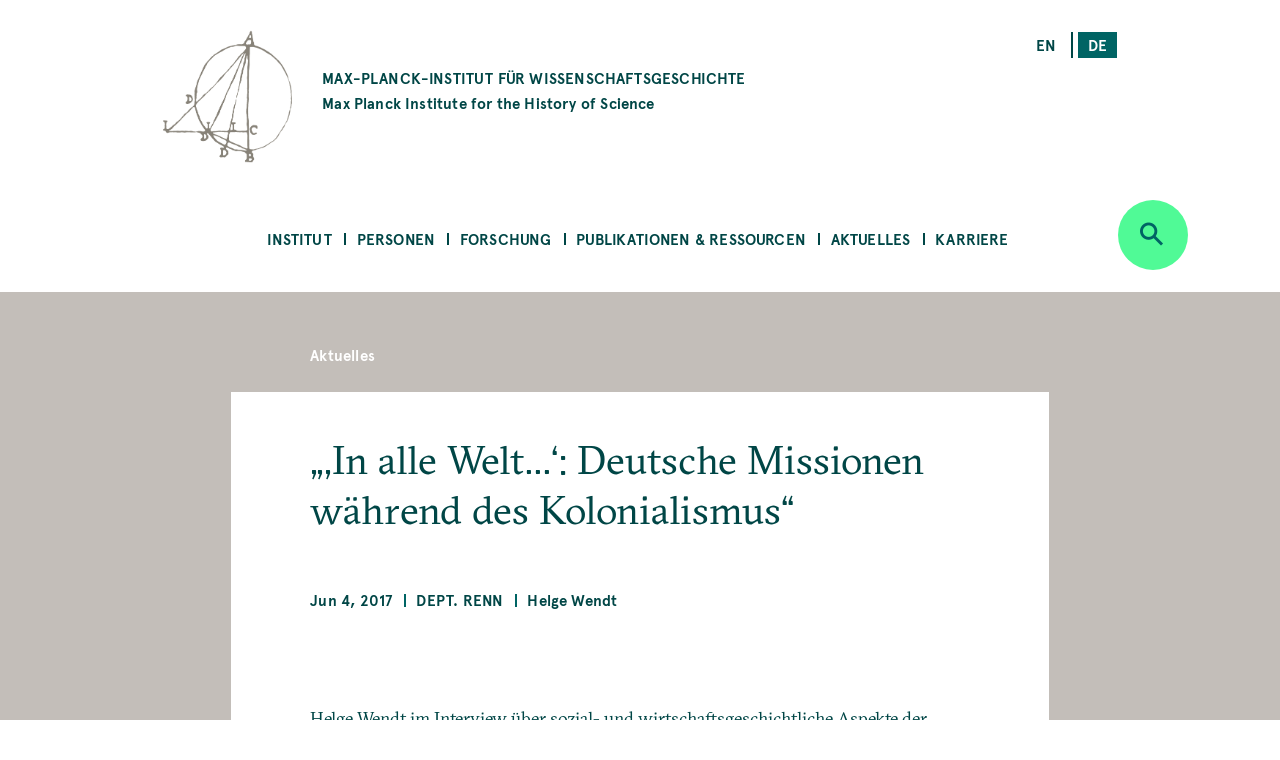

--- FILE ---
content_type: text/html; charset=UTF-8
request_url: https://www.mpiwg-berlin.mpg.de/de/news/alle-welt-deutsche-missionen-waehrend-des-kolonialismus
body_size: 48841
content:
<!DOCTYPE html>
<html  lang="de" dir="ltr" prefix="content: http://purl.org/rss/1.0/modules/content/  dc: http://purl.org/dc/terms/  foaf: http://xmlns.com/foaf/0.1/  og: http://ogp.me/ns#  rdfs: http://www.w3.org/2000/01/rdf-schema#  schema: http://schema.org/  sioc: http://rdfs.org/sioc/ns#  sioct: http://rdfs.org/sioc/types#  skos: http://www.w3.org/2004/02/skos/core#  xsd: http://www.w3.org/2001/XMLSchema# ">
  <head>
    <meta charset="utf-8" />
<noscript><style>form.antibot * :not(.antibot-message) { display: none !important; }</style>
</noscript><script>var _paq = _paq || [];(function(){var u=(("https:" == document.location.protocol) ? "https://piwik.mpiwg-berlin.mpg.de/" : "http://piwik.mpiwg-berlin.mpg.de/");_paq.push(["setSiteId", "1"]);_paq.push(["setTrackerUrl", u+"matomo.php"]);_paq.push(["setDoNotTrack", 1]);_paq.push(["trackPageView"]);_paq.push(["setIgnoreClasses", ["no-tracking","colorbox"]]);_paq.push(["enableLinkTracking"]);var d=document,g=d.createElement("script"),s=d.getElementsByTagName("script")[0];g.type="text/javascript";g.defer=true;g.async=true;g.src=u+"matomo.js";s.parentNode.insertBefore(g,s);})();</script>
<meta name="description" content="Helge Wendt im Interview über sozial- und wirtschaftsgeschichtliche Aspekte der deutschen Mission in Afrika" />
<meta name="Generator" content="Drupal 8 (https://www.drupal.org)" />
<meta name="MobileOptimized" content="width" />
<meta name="HandheldFriendly" content="true" />
<meta name="viewport" content="width=device-width, initial-scale=1.0" />
<link rel="shortcut icon" href="/themes/custom/mpiwg_theme/favicon.ico" type="image/vnd.microsoft.icon" />
<link rel="alternate" hreflang="en" href="https://www.mpiwg-berlin.mpg.de/news/alle-welt-deutsche-missionen-wahrend-des-kolonialismus" />
<link rel="alternate" hreflang="de" href="https://www.mpiwg-berlin.mpg.de/de/news/alle-welt-deutsche-missionen-waehrend-des-kolonialismus" />
<link rel="canonical" href="https://www.mpiwg-berlin.mpg.de/de/news/alle-welt-deutsche-missionen-waehrend-des-kolonialismus" />
<link rel="shortlink" href="https://www.mpiwg-berlin.mpg.de/de/node/1803" />
<link rel="revision" href="https://www.mpiwg-berlin.mpg.de/de/news/alle-welt-deutsche-missionen-waehrend-des-kolonialismus" />
<script>window.a2a_config=window.a2a_config||{};a2a_config.callbacks=[];a2a_config.overlays=[];a2a_config.templates={};</script>

    <title>„‚In alle Welt...‘: Deutsche Missionen während des Kolonialismus“ | MPIWG</title>
    <link rel="stylesheet" media="all" href="/sites/default/files/css/css_-IVZ1cBFVb8ovqtZLQ_Pu3EL0BEf0s6LPOgIMjlJmPc.css" />
<link rel="stylesheet" media="all" href="/sites/default/files/css/css_DsnGw8rLZ-wOUxU2OCIO99gMM49WOZ5_zVHdnp6AeO8.css" />

    
<!--[if lte IE 8]>
<script src="/sites/default/files/js/js_VtafjXmRvoUgAzqzYTA3Wrjkx9wcWhjP0G4ZnnqRamA.js"></script>
<![endif]-->

  </head>
  <body class="path-node page-node-type-news">
    <a href="#main-content" class="visually-hidden focusable skip-link">
      Skip to main content
    </a>
    
      <div class="dialog-off-canvas-main-canvas" data-off-canvas-main-canvas>
    

<main>
  
<section class="completeheaders">
  <div class="stage page-header">
    <div class="grid">
      <header class="logo-type col-11_md-10_sm-11">
        <a href="https://www.mpiwg-berlin.mpg.de/de" class="grid-middle-noGutter">

          <div class="col-3">
            <img src="/themes/custom/mpiwg_theme/logo.png" />
          </div>

          <h4 class="col-9 ">
                      MAX-PLANCK-INSTITUT FÜR WISSENSCHAFTSGESCHICHTE
            <span class="text-notransform logo-name-en">Max Planck Institute for the History of Science</span>
          </h4>
        </a>
      </header>

      <div class="list__links text-right col-3_md-4_sm-0_xs-0">
  <section class="language-switcher-language-url block block-language block-language-blocklanguage-interface clearfix block-scroll" id="block-mpiwg-theme-languageswitcher" role="navigation" data-block-id="" data-sticky-label="Language switcher">
  
    

      <ul class="links"><li hreflang="en" data-drupal-link-system-path="node/1803" class="en"><a href="/news/alle-welt-deutsche-missionen-wahrend-des-kolonialismus" class="language-link" hreflang="en" data-drupal-link-system-path="node/1803">en</a></li><li hreflang="de" data-drupal-link-system-path="node/1803" class="de is-active"><a href="/de/news/alle-welt-deutsche-missionen-waehrend-des-kolonialismus" class="language-link active is-active" hreflang="de" data-drupal-link-system-path="node/1803">de</a></li></ul>
    </section>

</div>
    </div>
  </div>
</section>
  <nav id="navbar" role="banner">
  <div class="stage">
    <div class="navbar-header">
      <div class="mobile-language">
  <section class="language-switcher-language-url block block-language block-language-blocklanguage-interface clearfix block-scroll" id="block-mpiwg-theme-languageswitcher" role="navigation" data-block-id="" data-sticky-label="Language switcher">
  
    

      <ul class="links"><li hreflang="en" data-drupal-link-system-path="node/1803" class="en"><a href="/news/alle-welt-deutsche-missionen-wahrend-des-kolonialismus" class="language-link" hreflang="en" data-drupal-link-system-path="node/1803">en</a></li><li hreflang="de" data-drupal-link-system-path="node/1803" class="de is-active"><a href="/de/news/alle-welt-deutsche-missionen-waehrend-des-kolonialismus" class="language-link active is-active" hreflang="de" data-drupal-link-system-path="node/1803">de</a></li></ul>
    </section>

</div>
      
    </div>

              
  <section id="block-mpiwg-theme-ultimenumainnavigation" data-block-id="" class="block block-ultimenu block-ultimenu-blockultimenu-main clearfix block-scroll" data-sticky-label="Ultimenu: Main navigation">
  
    

      
<ul id="ultimenu-main" data-ultimenu="main" class="ultimenu ultimenu--main ultimenu--htb ultimenu--horizontal ultimenu--basic menu nav navbar-nav"><li class="ultimenu__item uitem has-ultimenu"><a href="/de/institut" class="ultimenu__link" target="" data-drupal-link-system-path="node/4392">Institut</a><section class="ultimenu__flyout"><div class="ultimenu__flyout__item"><section id="block-institute" data-block-id="" class="block block-block-content block-block-content8bcdeb47-6e27-4f41-8f25-ae81cf897232 huge-module block-scroll" data-sticky-label="Institut"><div class='content_lists'><header class=""><h3 class="color-grey100 block-title">Institut</h3></header><section class=" "><p>Das MPIWG in Berlin ist eines von mehr als 80 Forschungsinstituten der MPG und wurde 1994 gegründet. Auf der Grundlage einer historischen Epistemologie wird untersucht, wie sich neue Kategorien des Denkens, des Beweisens und der Erfahrung in der Geschichte herausgebildet haben.</p></section></div></section><div class="ultimenusub ultimenusub--main-institut form-group"><ul class="menu nav navbar-nav"><li><a href="/de/institut/ueber-das-institut" class="internal" data-drupal-link-system-path="node/1">Über das Institut</a></li><li><a href="/de/institut/ueber-die-max-planck-gesellschaft" class="internal" target="" data-drupal-link-system-path="node/7615">Über die Max-Planck-Gesellschaft</a></li><li><a href="/de/library" class="internal" target="" data-drupal-link-system-path="node/12">Bibliothek</a></li><li><a href="/de/institut/gleichstellung" class="internal" target="" data-drupal-link-system-path="node/14">Gleichstellung</a></li><li><a href="/de/institut/schwerbehinderung" class="internal" target="" data-drupal-link-system-path="node/7822">Schwerbehinderung</a></li><li><a href="/de/node/14702" class="internal" target="" data-drupal-link-system-path="node/14702">Nachhaltigkeit</a></li><li><a href="/de/institut/anfahrt" class="internal" target="" data-drupal-link-system-path="node/4181">Anfahrt</a></li><li><a href="/de/institut/kontakt" class="internal" target="" data-drupal-link-system-path="node/971">Kontakt </a></li></ul></div></div></section></li><li class="ultimenu__item uitem has-ultimenu"><a href="/de/personen" class="ultimenu__link" target="" data-drupal-link-system-path="node/4393">Personen</a><section class="ultimenu__flyout"><div class="ultimenu__flyout__item"><section id="block-people" data-block-id="" class="block block-block-content block-block-content31bb1225-8320-4918-b760-37a485c108f9 huge-module block-scroll" data-sticky-label="Personen"><div class='content_lists'><header class=""><h3 class="color-grey100 block-title">Personen</h3></header><section class=" "><p>Zum Max-Planck-Institut für Wissenschaftsgeschichte gehören Wissenschaftler*innen und Mitarbeiter*innen aus allen Abteilungen und Forschungsgruppen sowie das Verwaltungsteam, der IT-Support, die Bibliothek, die Digital-Humanities-Gruppe, und das Wissenschaftskommunikation- und -management Team.</p></section></div></section><div class="ultimenusub ultimenusub--main-personen form-group"><ul class="menu nav navbar-nav"><li><a href="/de/personen/mitarbeiterinnen-und-mitarbeiter" class="internal" target="" data-drupal-link-system-path="node/3331">Mitarbeiterinnen &amp; Mitarbeiter</a></li><li><a href="/de/personen/artists-in-residence" class="internal" target="" data-drupal-link-system-path="node/1825">Artists in Residence</a></li><li><a href="/de/personen/journalists-in-residence" class="internal" target="" data-drupal-link-system-path="node/1826">Journalists in Residence</a></li><li><a href="/de/personen/alumni?start=2015-09-01&amp;end=2030-08-31" class="internal" target="" data-drupal-link-query="{&quot;end&quot;:&quot;2030-08-31&quot;,&quot;start&quot;:&quot;2015-09-01&quot;}" data-drupal-link-system-path="node/4029">Alumni (Seit 2015)</a></li></ul></div></div></section></li><li class="ultimenu__item uitem has-ultimenu"><a href="/de/forschung" class="ultimenu__link" target="" data-drupal-link-system-path="node/4394">Forschung</a><section class="ultimenu__flyout"><div class="ultimenu__flyout__item"><section id="block-research" data-block-id="" class="block block-block-content block-block-content1d6dea6d-256d-41f8-8027-09595f0fa25c huge-module block-scroll" data-sticky-label="Forschung"><div class='content_lists'><header class=""><h3 class="color-grey100 block-title">Forschung</h3></header><section class=" "><p>Das Max-Planck-Institut für Wissenschaftsgeschichte umfasst drei Abteilungen unter der Leitung von Etienne Benson und Dagmar Schäfer.</p><p>&nbsp;</p><p>Außerdem gibt es Forschungsgruppen, mit jeweils einem/r Nachwuchsgruppenleiter*in an der Spitze.</p><p>&nbsp;</p><p>Zu dem Institut gehört auch eine Digital-Humanities-Gruppe, und es unterhält darüber hinaus Kooperationen in Forschung und Lehre mit anderen Instituten auf der ganzen Welt.</p></section></div></section><div class="ultimenusub ultimenusub--main-forschung form-group"><ul class="menu nav navbar-nav"><li><a href="/de/forschung/abteilung/knowledge-systems-collective-life" class="internal" target="" title="Abteilung KSCL" data-drupal-link-system-path="node/8862">Abt: Knowledge Systems and Collective Life </a></li><li><a href="/de/forschung/abteilung/artifacts-action-knowledge" class="internal" target="" title="Abteilung AAK" data-drupal-link-system-path="node/6">Abt: Artifacts, Action, Knowledge</a></li><li><a href="" class="divider internal" target="" title="Research Groups">RGs</a></li><li><a href="/de/node/15303" class="internal" target="" data-drupal-link-system-path="node/15303">FG: Astral Sciences in Trans-Regional Asia (ASTRA)</a></li><li><a href="/de/node/6562" class="internal" target="" data-drupal-link-system-path="node/6562">FG: China im Weltsystem der Wissenschaft</a></li><li><a href="/de/node/5071" class="internal" target="" title="Max-Planck-Forschungsgruppe" data-drupal-link-system-path="node/5071">FG: Premodern Sciences of Soul &amp; Body</a></li><li><a href="" class="divider internal" target="">-</a></li><li><a href="/de/node/18" class="internal" target="" data-drupal-link-system-path="node/18">Digital Humanities Team</a></li><li><a href="/de/research/departments/imprs" class="internal" target="" data-drupal-link-system-path="node/7929">International Max Planck Research School</a></li><li><a href="/de/kooperationen" class="internal" target="" data-drupal-link-system-path="node/19">Kooperationen</a></li><li><a href="/de/forschung/doktoranden" class="internal" target="" title="Predoctoral Fellows" data-drupal-link-system-path="node/4039">Doktorand*innen</a></li><li><a href="/de/node/4105" class="internal" target="" data-drupal-link-system-path="node/4105">Alle Projekte</a></li><li><a href="/de/forschung/archiv" class="internal" target="" data-drupal-link-system-path="node/2832">Ehemalige Abteilungen &amp; Forschungsgruppen </a></li></ul></div></div></section></li><li class="ultimenu__item uitem has-ultimenu"><a href="/de/publikationen-ressourcen" class="ultimenu__link" target="" data-drupal-link-system-path="node/4405">Publikationen &amp; Ressourcen</a><section class="ultimenu__flyout"><div class="ultimenu__flyout__item"><section id="block-publicationsandresources" data-block-id="" class="block block-block-content block-block-contentfc16010b-2f26-469f-8d3e-6a0ee47dabc2 huge-module block-scroll" data-sticky-label="Publikationen &amp; Ressourcen"><div class='content_lists'><header class=""><h3 class="color-grey100 block-title">Publikationen &amp; Ressourcen</h3></header><section class=" "><p>Das MPIWG stellt in dieser Rubrik Forschungsergebnisse der wissenschaftlichen und allgemeinen Öffentlichkeit bereit und macht elektronische Quellen aus der Wissenschaftsgeschichte zugänglich.</p><p>&nbsp;</p><p>Sie ist eine Plattform für laufende Forschungsprojekte, die digitale Werkzeuge entwickeln und informiert über die Open-Access-Policy des Instituts.</p><p>&nbsp;</p><p>Die Forschungsergebnisse des Instituts werden der breiten Öffentlichkeit auch durch Feature Stories und Mediatheksbeiträgen zugänglich gemacht.</p></section></div></section><div class="ultimenusub ultimenusub--main-publikationen--ressourcen form-group"><ul class="menu nav navbar-nav"><li><a href="/de/publikationen-ressourcen/publikationen" class="internal" target="" title="Books, Articles, and Preprints" data-drupal-link-system-path="node/4000">Publikationen</a></li><li><a href="/de/publikationen-ressourcen/digitale-ressourcen" class="internal" target="" data-drupal-link-system-path="node/3840">Digitale Ressourcen</a></li><li><a href="/de/publikationen-ressourcen/mediathek" class="internal" target="" data-drupal-link-system-path="node/3131">Mediathek</a></li><li><a href="/de/publikationen-ressourcen/arbeitsberichte" class="internal" target="" data-drupal-link-system-path="node/978">Arbeitsberichte</a></li><li><a href="/de/publikationen-ressourcen/featurestories" class="internal" target="" data-drupal-link-system-path="node/4006">Feature Stories</a></li><li><a href="/de/open-access-FAQs" class="internal" target="" data-drupal-link-system-path="node/28">Über Open Access</a></li></ul></div></div></section></li><li class="ultimenu__item uitem has-ultimenu"><a href="/de/aktuelles" class="ultimenu__link" target="" data-drupal-link-system-path="node/4406">Aktuelles</a><section class="ultimenu__flyout"><div class="ultimenu__flyout__item"><section id="block-newsandevents" data-block-id="" class="block block-block-content block-block-content199bbce7-e5ee-42fe-8de8-d353c09c59a3 huge-module block-scroll" data-sticky-label="Aktuelles"><div class='content_lists'><header class=""><h3 class="color-grey100 block-title">Aktuelles</h3></header><section class=" "><p>Das Max-Planck-Institut für Wissenschaftsgeschichte veröffentlicht aktuelle Nachrichten, unter anderem Calls for Papers, Stellenangebote und Stipendienausschreibungen. Die Rubrik zu Presse und Medien informiert über die nationale und internationale Medienrepräsentanz des MPIWG und über eigene Pressemitteilungen. Informationen zu unseren öffentlichen Veranstaltungen wie Kolloquien, Seminaren und Workshops finden Sie auf unserer Veranstaltungsseite.</p></section></div></section><div class="ultimenusub ultimenusub--main-aktuelles form-group"><ul class="menu nav navbar-nav"><li><a href="/de/aktuelles/veranstaltungen" class="internal" target="" data-drupal-link-system-path="node/3207">Veranstaltungen</a></li><li><a href="/de/aktuelles/nachrichten" class="internal" target="" data-drupal-link-system-path="node/4023">Nachrichten</a></li><li><a href="/de/aktuelles/medien-presse/pressemitteilungen" class="internal" target="" data-drupal-link-system-path="node/2882">Pressemitteilungen</a></li><li><a href="/de/aktuelles/medien-presse/in-den-medien" class="internal" target="" title="Medien" data-drupal-link-system-path="node/2880">In den Medien</a></li></ul></div></div></section></li><li class="ultimenu__item uitem has-ultimenu"><a href="/de/aktuelles/karriere" class="ultimenu__link" target="" data-drupal-link-system-path="node/12826">Karriere</a><section class="ultimenu__flyout"><div class="ultimenu__flyout__item"><section id="block-career" data-block-id="" class="block block-block-content block-block-content08eca134-5f80-4510-b763-7a127e688cb5 huge-module block-scroll" data-sticky-label="Karriere"><div class='content_lists'><header class=""><h3 class="color-grey100 block-title">Karriere</h3></header><section class=" "><div class="contextual-region paragraph paragraph--type--text paragraph--view-mode--default"><div class="field field--name-field-text field--type-text-long field--label-hidden"><div class="field--item"><div class="contextual-region paragraph paragraph--type--text paragraph--view-mode--default"><div class="field field--name-field-text field--type-text-long field--label-hidden"><div class="field--item"><div class="contextual-region paragraph paragraph--type--text paragraph--view-mode--default"><div class="field field--name-field-text field--type-text-long field--label-hidden"><div class="field--item"><div class="contextual-region paragraph paragraph--type--text paragraph--view-mode--default"><div class="field field--name-field-text field--type-text-long field--label-hidden"><div class="field--item"><div class="contextual-region paragraph paragraph--type--text paragraph--view-mode--default"><div class="field field--name-field-text field--type-text-long field--label-hidden"><div class="field--item"><div class="contextual-region paragraph paragraph--type--text paragraph--view-mode--default"><div class="field field--name-field-text field--type-text-long field--label-hidden"><div class="field--item"><p class="text-align-left">Das MPIWG stellt in dieser Rubrik vor, welche unterschiedlichen Möglichkeiten es für eine Tätigkeit gibt. Sie informiert über aktuelle Ausschreibungen für Stellen und Stipendien, erläutert die Rahmenbedingungen der einzelnen Tätigkeitsprofile, stellt Sonderprogramme vor und beschreibt das professionelle Arbeitsumfeld am Institut.</p></div></div></div></div></div></div></div></div></div></div></div></div></div></div></div></div></div></div></section></div></section><div class="ultimenusub ultimenusub--main-karriere form-group"><ul class="menu nav navbar-nav"><li><a href="/de/aktuelles/karriere/stellenangebote" class="internal" target="" data-drupal-link-system-path="node/3">Stipendien und Stellenangebote </a></li><li><a href="" class="divider internal" target="">–</a></li><li><a href="/de/aktuelles/karriere/stellen" class="internal" target="" data-drupal-link-system-path="node/15076">Über Stellen am Institut </a></li><li><a href="/de/aktuelles/karriere/stipendienprogramm" class="internal" target="" data-drupal-link-system-path="node/15218">Stipendienprogramm</a></li><li><a href="/de/aktuelles/karriere/forschungsaufenthalte" class="internal" target="" data-drupal-link-system-path="node/15219">Forschungsaufenthalte</a></li><li><a href="/de/aktuelles/karriere/journalist-programm" class="internal" target="" data-drupal-link-system-path="node/15220"> Journalist-in-Residence Fellowships</a></li><li><a href="/de/aktuelles/karriere/artist-programm" class="internal" target="" data-drupal-link-system-path="node/15221">Artist-in-Residence Fellowships </a></li><li><a href="" class="divider internal" target="">–</a></li><li><a href="/de/aktuelles/karriere/arbeiten-am-mpiwg" class="internal" target="" data-drupal-link-system-path="node/15222">Arbeiten am MPIWG</a></li></ul></div></div></section></li></ul>
    </section>


    
          <div class="button_round--description">
        <button id="search-modal-trigger" class="button button_round bg-neongruen" data-toggle="dropdown" aria-label="Open search" aria-expanded="false">
          <i class="icon-lupe" aria-hidden="true"></i>
        </button>
      </div>
      <nav id="search-dropdown" class="nav_accordeon nav_search-and-keywords font-apercu search-dropdown search-dropdown--hidden" aria-labelledby="dLabel">
        <div class="search-and-keywords-inner">
          <div class="nav_accordeon__list bg-neongruen color-dunkelgruen">
            
  
<div class="views-element-container block block-views block-views-blocksearch-and-keywords-search-and-keywords-block" id="block-views-block-search-and-keywords-search-and-keywords-block" data-block-id="" data-sticky-label="Search and Keywords">
  
    <div class="grid-center">
    <div class="col-10">
      <h2>Search and Keywords</h2>
    </div>
  </div>
    

  	<div class="form-group"><div class="view clearfix view-search-and-keywords view-id-search_and_keywords view-display-id-search_and_keywords_block js-view-dom-id-0254270db5fe1836a45056b68a33ddc55f6c309972dbb5b93a00a324150bbd95">
  
    
  
      <div class="view-filters">
      <form class="views-exposed-form bef-exposed-form grid-center" data-drupal-selector="views-exposed-form-search-and-keywords-search-and-keywords-block" action="/de/news/alle-welt-deutsche-missionen-waehrend-des-kolonialismus" method="get" id="views-exposed-form-search-and-keywords-search-and-keywords-block" accept-charset="UTF-8">
  <div class="col-7_xs-8 form-item js-form-item form-type-search-api-autocomplete js-form-type-search-api-autocomplete form-item-search-api-fulltext js-form-item-search-api-fulltext form-no-label">
  
  
  
  <input placeholder="Search" data-drupal-selector="edit-search-api-fulltext" data-search-api-autocomplete-search="search_and_keywords_1" class="form-autocomplete form-text" data-autocomplete-path="/de/search_api_autocomplete/search_and_keywords_1?display=search_and_keywords_block&amp;arguments%5B0%5D&amp;filter=search_api_fulltext" type="text" id="edit-search-api-fulltext" name="search_api_fulltext" value="" size="30" maxlength="128" />

    
  
  </div>
<div class="col-3_xs-2"><div class="button button-search button_square bg-dunkelgruen color-neongruen"><i class="icon-lupe"></i></div></div><div class="col-10 form-item js-form-item form-type-select js-form-type-select form-item-bundle-item js-form-item-bundle-item">
      <label for="edit-bundle-item" class="control-label">Type</label>
  
  
  
  <div class="select-wrapper"><select data-drupal-selector="edit-bundle-item" id="edit-bundle-item" name="bundle_item" class="form-select form-control"><option
            value="All" selected="selected">- Alle -</option><option
            value="news">Aktuelles</option><option
            value="article">Article</option><option
            value="book">Book</option><option
            value="department_research_groups">Department and Research Groups</option><option
            value="event">Veranstaltung</option><option
            value="feature_story">Feature Story</option><option
            value="job_position">Job Position</option><option
            value="page">Page</option><option
            value="podcast">Podcast</option><option
            value="preprint">Preprint</option><option
            value="project">Project</option><option
            value="research_report">Research Report</option><option
            value="video">Video</option><option
            value="website">Website</option><option
            value="scholar_profile">Profile</option></select></div>

    
  
  </div>
<div class="col-5_md-5_xs-10 fieldgroup form-composite js-form-item form-item js-form-wrapper form-wrapper fieldset" data-drupal-selector="edit-sm-aggregated-field" id="edit-sm-aggregated-field--wrapper">
      <h5 class="fieldset-legend pad_bottom-S">
    Disciplinary groups
  </h5>

      <div id="edit-sm-aggregated-field" class="form-checkboxes">                  <div class="form-item js-form-item form-type-checkbox js-form-type-checkbox form-item-sm-aggregated-field-1 js-form-item-sm-aggregated-field-1">
  
  
  
  <input class="col-5_md-5_xs-10 form-checkbox" data-drupal-selector="edit-sm-aggregated-field-1" type="checkbox" id="edit-sm-aggregated-field-1" name="sm_aggregated_field[1]" value="1" />

        <label for="edit-sm-aggregated-field-1" class="control-label option">Chemical &amp; Physical Sciences</label>
  
  
  </div>

                    <div class="form-item js-form-item form-type-checkbox js-form-type-checkbox form-item-sm-aggregated-field-2 js-form-item-sm-aggregated-field-2">
  
  
  
  <input class="col-5_md-5_xs-10 form-checkbox" data-drupal-selector="edit-sm-aggregated-field-2" type="checkbox" id="edit-sm-aggregated-field-2" name="sm_aggregated_field[2]" value="2" />

        <label for="edit-sm-aggregated-field-2" class="control-label option">Earth &amp; Environmental Sciences</label>
  
  
  </div>

                    <div class="form-item js-form-item form-type-checkbox js-form-type-checkbox form-item-sm-aggregated-field-4 js-form-item-sm-aggregated-field-4">
  
  
  
  <input class="col-5_md-5_xs-10 form-checkbox" data-drupal-selector="edit-sm-aggregated-field-4" type="checkbox" id="edit-sm-aggregated-field-4" name="sm_aggregated_field[4]" value="4" />

        <label for="edit-sm-aggregated-field-4" class="control-label option">Human &amp; Social Sciences</label>
  
  
  </div>

                    <div class="form-item js-form-item form-type-checkbox js-form-type-checkbox form-item-sm-aggregated-field-5 js-form-item-sm-aggregated-field-5">
  
  
  
  <input class="col-5_md-5_xs-10 form-checkbox" data-drupal-selector="edit-sm-aggregated-field-5" type="checkbox" id="edit-sm-aggregated-field-5" name="sm_aggregated_field[5]" value="5" />

        <label for="edit-sm-aggregated-field-5" class="control-label option">Life Sciences</label>
  
  
  </div>

                    <div class="form-item js-form-item form-type-checkbox js-form-type-checkbox form-item-sm-aggregated-field-6 js-form-item-sm-aggregated-field-6">
  
  
  
  <input class="col-5_md-5_xs-10 form-checkbox" data-drupal-selector="edit-sm-aggregated-field-6" type="checkbox" id="edit-sm-aggregated-field-6" name="sm_aggregated_field[6]" value="6" />

        <label for="edit-sm-aggregated-field-6" class="control-label option">Mathematics</label>
  
  
  </div>

                    <div class="form-item js-form-item form-type-checkbox js-form-type-checkbox form-item-sm-aggregated-field-7 js-form-item-sm-aggregated-field-7">
  
  
  
  <input class="col-5_md-5_xs-10 form-checkbox" data-drupal-selector="edit-sm-aggregated-field-7" type="checkbox" id="edit-sm-aggregated-field-7" name="sm_aggregated_field[7]" value="7" />

        <label for="edit-sm-aggregated-field-7" class="control-label option">Medicine &amp; Health</label>
  
  
  </div>

                    <div class="form-item js-form-item form-type-checkbox js-form-type-checkbox form-item-sm-aggregated-field-8 js-form-item-sm-aggregated-field-8">
  
  
  
  <input class="col-5_md-5_xs-10 form-checkbox" data-drupal-selector="edit-sm-aggregated-field-8" type="checkbox" id="edit-sm-aggregated-field-8" name="sm_aggregated_field[8]" value="8" />

        <label for="edit-sm-aggregated-field-8" class="control-label option">Natural Philosophy</label>
  
  
  </div>

                    <div class="form-item js-form-item form-type-checkbox js-form-type-checkbox form-item-sm-aggregated-field-9 js-form-item-sm-aggregated-field-9">
  
  
  
  <input class="col-5_md-5_xs-10 form-checkbox" data-drupal-selector="edit-sm-aggregated-field-9" type="checkbox" id="edit-sm-aggregated-field-9" name="sm_aggregated_field[9]" value="9" />

        <label for="edit-sm-aggregated-field-9" class="control-label option">Technology</label>
  
  
  </div>

      </div>

    </div>
<div class="col-5_md-5_xs-10 fieldgroup form-composite js-form-item form-item js-form-wrapper form-wrapper fieldset" data-drupal-selector="edit-sm-aggregated-field-1" id="edit-sm-aggregated-field-1--2--wrapper">
      <h5 class="fieldset-legend pad_bottom-S">
    Perspectives and Methods
  </h5>

      <div id="edit-sm-aggregated-field-1--2" class="form-checkboxes">                  <div class="form-item js-form-item form-type-checkbox js-form-type-checkbox form-item-sm-aggregated-field-1-10 js-form-item-sm-aggregated-field-1-10">
  
  
  
  <input class="col-5_md-5_xs-10 form-checkbox" data-drupal-selector="edit-sm-aggregated-field-1-10" type="checkbox" id="edit-sm-aggregated-field-1-10" name="sm_aggregated_field_1[10]" value="10" />

        <label for="edit-sm-aggregated-field-1-10" class="control-label option">Anthropocene</label>
  
  
  </div>

                    <div class="form-item js-form-item form-type-checkbox js-form-type-checkbox form-item-sm-aggregated-field-1-11 js-form-item-sm-aggregated-field-1-11">
  
  
  
  <input class="col-5_md-5_xs-10 form-checkbox" data-drupal-selector="edit-sm-aggregated-field-1-11" type="checkbox" id="edit-sm-aggregated-field-1-11" name="sm_aggregated_field_1[11]" value="11" />

        <label for="edit-sm-aggregated-field-1-11" class="control-label option">Archives &amp; Collecting</label>
  
  
  </div>

                    <div class="form-item js-form-item form-type-checkbox js-form-type-checkbox form-item-sm-aggregated-field-1-12 js-form-item-sm-aggregated-field-1-12">
  
  
  
  <input class="col-5_md-5_xs-10 form-checkbox" data-drupal-selector="edit-sm-aggregated-field-1-12" type="checkbox" id="edit-sm-aggregated-field-1-12" name="sm_aggregated_field_1[12]" value="12" />

        <label for="edit-sm-aggregated-field-1-12" class="control-label option">Digital Humanities</label>
  
  
  </div>

                    <div class="form-item js-form-item form-type-checkbox js-form-type-checkbox form-item-sm-aggregated-field-1-13 js-form-item-sm-aggregated-field-1-13">
  
  
  
  <input class="col-5_md-5_xs-10 form-checkbox" data-drupal-selector="edit-sm-aggregated-field-1-13" type="checkbox" id="edit-sm-aggregated-field-1-13" name="sm_aggregated_field_1[13]" value="13" />

        <label for="edit-sm-aggregated-field-1-13" class="control-label option">Gender</label>
  
  
  </div>

                    <div class="form-item js-form-item form-type-checkbox js-form-type-checkbox form-item-sm-aggregated-field-1-14 js-form-item-sm-aggregated-field-1-14">
  
  
  
  <input class="col-5_md-5_xs-10 form-checkbox" data-drupal-selector="edit-sm-aggregated-field-1-14" type="checkbox" id="edit-sm-aggregated-field-1-14" name="sm_aggregated_field_1[14]" value="14" />

        <label for="edit-sm-aggregated-field-1-14" class="control-label option">Globalization</label>
  
  
  </div>

                    <div class="form-item js-form-item form-type-checkbox js-form-type-checkbox form-item-sm-aggregated-field-1-15 js-form-item-sm-aggregated-field-1-15">
  
  
  
  <input class="col-5_md-5_xs-10 form-checkbox" data-drupal-selector="edit-sm-aggregated-field-1-15" type="checkbox" id="edit-sm-aggregated-field-1-15" name="sm_aggregated_field_1[15]" value="15" />

        <label for="edit-sm-aggregated-field-1-15" class="control-label option">Imperialism</label>
  
  
  </div>

                    <div class="form-item js-form-item form-type-checkbox js-form-type-checkbox form-item-sm-aggregated-field-1-16 js-form-item-sm-aggregated-field-1-16">
  
  
  
  <input class="col-5_md-5_xs-10 form-checkbox" data-drupal-selector="edit-sm-aggregated-field-1-16" type="checkbox" id="edit-sm-aggregated-field-1-16" name="sm_aggregated_field_1[16]" value="16" />

        <label for="edit-sm-aggregated-field-1-16" class="control-label option">Language</label>
  
  
  </div>

                    <div class="form-item js-form-item form-type-checkbox js-form-type-checkbox form-item-sm-aggregated-field-1-17 js-form-item-sm-aggregated-field-1-17">
  
  
  
  <input class="col-5_md-5_xs-10 form-checkbox" data-drupal-selector="edit-sm-aggregated-field-1-17" type="checkbox" id="edit-sm-aggregated-field-1-17" name="sm_aggregated_field_1[17]" value="17" />

        <label for="edit-sm-aggregated-field-1-17" class="control-label option">Material Culture</label>
  
  
  </div>

                    <div class="form-item js-form-item form-type-checkbox js-form-type-checkbox form-item-sm-aggregated-field-1-18 js-form-item-sm-aggregated-field-1-18">
  
  
  
  <input class="col-5_md-5_xs-10 form-checkbox" data-drupal-selector="edit-sm-aggregated-field-1-18" type="checkbox" id="edit-sm-aggregated-field-1-18" name="sm_aggregated_field_1[18]" value="18" />

        <label for="edit-sm-aggregated-field-1-18" class="control-label option">Media</label>
  
  
  </div>

                    <div class="form-item js-form-item form-type-checkbox js-form-type-checkbox form-item-sm-aggregated-field-1-19 js-form-item-sm-aggregated-field-1-19">
  
  
  
  <input class="col-5_md-5_xs-10 form-checkbox" data-drupal-selector="edit-sm-aggregated-field-1-19" type="checkbox" id="edit-sm-aggregated-field-1-19" name="sm_aggregated_field_1[19]" value="19" />

        <label for="edit-sm-aggregated-field-1-19" class="control-label option">Observation &amp; Experiment</label>
  
  
  </div>

                    <div class="form-item js-form-item form-type-checkbox js-form-type-checkbox form-item-sm-aggregated-field-1-20 js-form-item-sm-aggregated-field-1-20">
  
  
  
  <input class="col-5_md-5_xs-10 form-checkbox" data-drupal-selector="edit-sm-aggregated-field-1-20" type="checkbox" id="edit-sm-aggregated-field-1-20" name="sm_aggregated_field_1[20]" value="20" />

        <label for="edit-sm-aggregated-field-1-20" class="control-label option">Philosophy</label>
  
  
  </div>

                    <div class="form-item js-form-item form-type-checkbox js-form-type-checkbox form-item-sm-aggregated-field-1-21 js-form-item-sm-aggregated-field-1-21">
  
  
  
  <input class="col-5_md-5_xs-10 form-checkbox" data-drupal-selector="edit-sm-aggregated-field-1-21" type="checkbox" id="edit-sm-aggregated-field-1-21" name="sm_aggregated_field_1[21]" value="21" />

        <label for="edit-sm-aggregated-field-1-21" class="control-label option">Politics</label>
  
  
  </div>

                    <div class="form-item js-form-item form-type-checkbox js-form-type-checkbox form-item-sm-aggregated-field-1-22 js-form-item-sm-aggregated-field-1-22">
  
  
  
  <input class="col-5_md-5_xs-10 form-checkbox" data-drupal-selector="edit-sm-aggregated-field-1-22" type="checkbox" id="edit-sm-aggregated-field-1-22" name="sm_aggregated_field_1[22]" value="22" />

        <label for="edit-sm-aggregated-field-1-22" class="control-label option">Practical Knowledge</label>
  
  
  </div>

                    <div class="form-item js-form-item form-type-checkbox js-form-type-checkbox form-item-sm-aggregated-field-1-23 js-form-item-sm-aggregated-field-1-23">
  
  
  
  <input class="col-5_md-5_xs-10 form-checkbox" data-drupal-selector="edit-sm-aggregated-field-1-23" type="checkbox" id="edit-sm-aggregated-field-1-23" name="sm_aggregated_field_1[23]" value="23" />

        <label for="edit-sm-aggregated-field-1-23" class="control-label option">Rationality</label>
  
  
  </div>

                    <div class="form-item js-form-item form-type-checkbox js-form-type-checkbox form-item-sm-aggregated-field-1-24 js-form-item-sm-aggregated-field-1-24">
  
  
  
  <input class="col-5_md-5_xs-10 form-checkbox" data-drupal-selector="edit-sm-aggregated-field-1-24" type="checkbox" id="edit-sm-aggregated-field-1-24" name="sm_aggregated_field_1[24]" value="24" />

        <label for="edit-sm-aggregated-field-1-24" class="control-label option">Religion</label>
  
  
  </div>

                    <div class="form-item js-form-item form-type-checkbox js-form-type-checkbox form-item-sm-aggregated-field-1-25 js-form-item-sm-aggregated-field-1-25">
  
  
  
  <input class="col-5_md-5_xs-10 form-checkbox" data-drupal-selector="edit-sm-aggregated-field-1-25" type="checkbox" id="edit-sm-aggregated-field-1-25" name="sm_aggregated_field_1[25]" value="25" />

        <label for="edit-sm-aggregated-field-1-25" class="control-label option">Sound</label>
  
  
  </div>

                    <div class="form-item js-form-item form-type-checkbox js-form-type-checkbox form-item-sm-aggregated-field-1-26 js-form-item-sm-aggregated-field-1-26">
  
  
  
  <input class="col-5_md-5_xs-10 form-checkbox" data-drupal-selector="edit-sm-aggregated-field-1-26" type="checkbox" id="edit-sm-aggregated-field-1-26" name="sm_aggregated_field_1[26]" value="26" />

        <label for="edit-sm-aggregated-field-1-26" class="control-label option">Technology</label>
  
  
  </div>

                    <div class="form-item js-form-item form-type-checkbox js-form-type-checkbox form-item-sm-aggregated-field-1-27 js-form-item-sm-aggregated-field-1-27">
  
  
  
  <input class="col-5_md-5_xs-10 form-checkbox" data-drupal-selector="edit-sm-aggregated-field-1-27" type="checkbox" id="edit-sm-aggregated-field-1-27" name="sm_aggregated_field_1[27]" value="27" />

        <label for="edit-sm-aggregated-field-1-27" class="control-label option">Text Culture</label>
  
  
  </div>

                    <div class="form-item js-form-item form-type-checkbox js-form-type-checkbox form-item-sm-aggregated-field-1-28 js-form-item-sm-aggregated-field-1-28">
  
  
  
  <input class="col-5_md-5_xs-10 form-checkbox" data-drupal-selector="edit-sm-aggregated-field-1-28" type="checkbox" id="edit-sm-aggregated-field-1-28" name="sm_aggregated_field_1[28]" value="28" />

        <label for="edit-sm-aggregated-field-1-28" class="control-label option">Transnational</label>
  
  
  </div>

                    <div class="form-item js-form-item form-type-checkbox js-form-type-checkbox form-item-sm-aggregated-field-1-29 js-form-item-sm-aggregated-field-1-29">
  
  
  
  <input class="col-5_md-5_xs-10 form-checkbox" data-drupal-selector="edit-sm-aggregated-field-1-29" type="checkbox" id="edit-sm-aggregated-field-1-29" name="sm_aggregated_field_1[29]" value="29" />

        <label for="edit-sm-aggregated-field-1-29" class="control-label option">Visual Culture</label>
  
  
  </div>

      </div>

    </div>
	<div class="col-10 text-right form-actions form-group js-form-wrapper form-wrapper" data-drupal-selector="edit-actions" id="edit-actions"><input class="bg-dunkelgruen color-neongruen button js-form-submit form-submit" data-drupal-selector="edit-submit-search-and-keywords" type="submit" id="edit-submit-search-and-keywords" value="Apply" /></div>


</form>

    </div>
  
  
  
          </div>
</div>

</div>


          </div>
        </div>
      </nav>
      </div>
</nav>

        <section class="scroll-content">
      <div role="content" class="main-container">
          <div class = "tabs">
    <div class = "container">
      

    </div>
  </div>



<section>
    
    
    
    
        <a id = "main-content"></a>
    
  <div data-drupal-messages-fallback class="hidden"></div><article data-history-node-id="1803" class="node node--type-news node--view-mode-full clearfix">
  
    

  <div>
    <div class="content-panel-header mar_bottom-XL">
  <div class="block-region-header"><section data-block-id="37cdd536-958d-4dfb-951a-2a1b801904e3" class="block block-ctools block-entity-viewnode clearfix block-scroll" data-sticky-label="Header">
  
    

      
<header class="stage stage__news">
  <div class="stage_wrapper grid">
    <div data-push-left="off-1" class="bg-white stage_content color-basecolor col-12">
      <div class="news__wrapper">
        <div class="h4 color-white">
          Aktuelles
        </div>
        <h2><span class="field field--name-title field--type-string field--label-hidden">„‚In alle Welt...‘: Deutsche Missionen während des Kolonialismus“</span>
</h2>

        <div class="list__links">
          <ul>
                          <li class="item"><span>
Jun 4, 2017</span></li>                                                  <li><span><a href="/research/department/structural-changes-systems-knowledge" class="internal" hreflang="en">Dept. Renn</a></span></li>
                                      <li>
<span>Helge Wendt</span></li>
                                  </ul>
        </div>

        <div class="list-content">
          <div class="grid">
<div class="paragraph paragraph--type--text paragraph--view-mode--read-more"><div class="field field--name-field-text field--type-text-long field--label-hidden"><div class="field--item"><p>Helge Wendt im Interview über sozial- und wirtschaftsgeschichtliche Aspekte der deutschen Mission in Afrika</p></div></div></div></div>
          <div></div>
          <div class="pad_left-S mar_bottom-M news-links">
<a href="http://www1.wdr.de/mediathek/audio/lebenszeichen/index.html" class="external" target="_blank">Zum Interview</a></div>
          <ul class="list__links_full list__links_keywords">
            <li class="item">
        <div class="button bg-neongruen">
          <a href="https://www.mpiwg-berlin.mpg.de/search-and-keywords?search_api_fulltext=&amp;tm_type=All&amp;sm_aggregated_field%5B4%5D=4" class="internal" hreflang="en">Human &amp; Social Sciences</a>
        </div>
      </li>
                <li class="item">
        <div class="button bg-neongruen">
          <a href="https://www.mpiwg-berlin.mpg.de/search-and-keywords?search_api_fulltext=&amp;tm_type=All&amp;sm_aggregated_field_1%5B21%5D=21" class="internal" hreflang="en">Politics</a>
        </div>
      </li>
                <li class="item">
        <div class="button bg-neongruen">
          <a href="https://www.mpiwg-berlin.mpg.de/search-and-keywords?search_api_fulltext=&amp;tm_type=All&amp;sm_aggregated_field_1%5B15%5D=15" class="internal" hreflang="en">Imperialism</a>
        </div>
      </li>
      </ul>

        </div>
      </div>
    </div>
  </div>
</header>
<div class="huge-module news-content">
  <div class="grid-center">
    <div class="col-10_md-12_xs-14">
          </div>
  </div>
</div>

    </section>
</div>
</div>
<div class="content-panel-main">
  <div class="clearfix">
    
  </div>
  <div class="clearfix">
    
  </div>
  <div class="clearfix">
    <div class="block-region-bottom"></div>
  </div>
</div>
<div class="content-panel-footer">
  
</div>

  </div>
</article>


  </section>

      </div>
    </section>
  
  <footer class="footer footer__site bg-dunkelgruen color-white mar_top_XL" role="footer">
  <div class="grid-center footer-inner">
    <div class="col-3_md-3 text-right footer__social">
      
  
<section class="block-social-media">
  
  

      

<ul class="social-icons-wrap">
      <li>
          <a href="https://bsky.app/profile/mpiwg.bsky.social" aria-label="Like Us on Bluesky"><span class="fa-brands fa-bluesky fa-lg"></span></a>
    
        </li>
      <li>
          <a href="https://www.facebook.com/MPIWGBerlin/"  aria-label="Like Us on Facebook" title="Like Us on Facebook" >
        <span class='fab fa-facebook fa-lg'></span>
      </a>
    
        </li>
      <li>
          <a href="https://www.linkedin.com/company/270822"  >
        <span class='fab fa-linkedin fa-lg'></span>
      </a>
    
        </li>
      <li>
          <a href="https://www.youtube.com//channel/UCYOMC0w14oisSJ58ZEbI-pg"  aria-label="Follow Us on YouTube" title="Follow Us on YouTube" >
        <span class='fab fa-youtube fa-lg'></span>
      </a>
    
        </li>
  </ul>

  </section>


    </div>
    <div class="col-11_md-11_xs-14 grid-center">
      <div class="col-6_md-7_xs-7 grid-left">
        
  <nav role="navigation" aria-labelledby="block-mpiwg-theme-footer-menu" id="block-mpiwg-theme-footer" data-block-id="" class="col-7_xs-12">
          
  
      
              <ul>
                            <li>
        <a href="/de/institut/kontakt" class="internal" target="" data-drupal-link-system-path="node/971">Kontakt</a>
                  </li>
                        <li>
        <a href="/de/page/sitemap" class="internal" target="" data-drupal-link-system-path="node/4180">Überblick zu Sitemap</a>
                  </li>
                        <li>
        <a href="/de/page/impressum" class="internal" target="" data-drupal-link-system-path="node/7367">Impressum</a>
                  </li>
                        <li>
        <a href="/de/page/datenschutz" class="internal" target="" data-drupal-link-system-path="node/5002">Datenschutz</a>
                  </li>
                        <li>
        <a href="/de/erklaerung-zur-barrierefreiheit" class="internal" target="" data-drupal-link-system-path="node/22110">Barrierefreiheit</a>
                  </li>
        </ul>
  


  </nav>
<nav role="navigation" aria-labelledby="block-mpiwg-theme-intern-menu" id="block-mpiwg-theme-intern" data-block-id="" class="col-7_xs-12">

    
    <div class="h5">
    Intern:
  </div>
    
      
              <ul>
                            <li>
        <a href="https://intranet.mpiwg-berlin.mpg.de/" class="external" target="_blank">Intranet</a>
                  </li>
                        <li>
        <a href="https://webmail.mpiwg-berlin.mpg.de/appsuite/" class="external" target="_blank">Webmail</a>
                  </li>
                        <li>
        <a href="https://welcome.mpiwg-berlin.mpg.de/" class="external" target="_blank">Welcome Page</a>
                  </li>
                        <li>
        <a href="https://www.mpiwg-berlin.mpg.de/library" class="internal" target="">Bibliothek</a>
                  </li>
        </ul>
  


  </nav>


      </div>
      <div class="col-6_xs-7 grid-center footer-logo-wrapper">
        <div class="col-8_md-10 footer__logo text-right">
          <p>Ein Institut der<br>Max-Planck-Gesellschaft zur Förderung<br>der Wissenschaften e.V. 
</p>
        </div>
        <div class="col-4_md-4 footer__logo">
          <a href="https://www.mpg.de/de">
            <img class="img-responsive" src="/themes/custom/mpiwg_theme/assets/images/max-planck-logo.svg">
          </a>
        </div>
      </div>
    </div>
  </div>
</footer>
</main>

  </div>

    <button data-ultimenu-button="#ultimenu-main" class="button button--ultimenu" aria-label="Menu" value="Menu"><span class="bars">Menu</span></button>
    <script type="application/json" data-drupal-selector="drupal-settings-json">{"path":{"baseUrl":"\/","scriptPath":null,"pathPrefix":"de\/","currentPath":"node\/1803","currentPathIsAdmin":false,"isFront":false,"currentLanguage":"de"},"pluralDelimiter":"\u0003","suppressDeprecationErrors":true,"ajaxPageState":{"libraries":"addtoany\/addtoany.front,better_exposed_filters\/general,classy\/base,classy\/messages,core\/html5shiv,core\/normalize,feature_search_and_keywords\/block_search_and_keywords,matomo\/matomo,mpiwg_theme\/carousel,mpiwg_theme\/choices,mpiwg_theme\/global-styling,mpiwg_theme\/popup_bubble,mpiwg_theme\/readmore,paragraphs\/drupal.paragraphs.unpublished,search_api_autocomplete\/search_api_autocomplete,simple_popup_blocks\/simple_popup_blocks,social_media_links\/social_media_links.theme,system\/base,ultimenu\/ultimenu.skin.basic,views\/views.module","theme":"mpiwg_theme","theme_token":null},"ajaxTrustedUrl":{"\/de\/search-and-keywords":true},"matomo":{"disableCookies":false,"trackMailto":true,"trackColorbox":true},"simple_popup_blocks":{"settings":[{"identifier":"block-librarypopup","uid":"library_popup","type":"1","css_selector":"1","layout":"4","visit_counts":"0","overlay":"1","trigger_method":"0","trigger_selector":"#custom-css-id","enable_escape":"1","delay":"0","minimize":"0","close":"1","use_time_frequency":"1","time_frequency":"3600","show_minimized_button":"0","width":"600","cookie_expiry":"0","status":"1","trigger_width":""},{"identifier":"block-librarypopup-triggered","uid":"library_popup_with_trigger","type":"1","css_selector":"1","layout":"4","visit_counts":"0","overlay":"1","trigger_method":"1","trigger_selector":".library-popup-trigger","enable_escape":"1","delay":"0","minimize":"0","close":"1","use_time_frequency":"0","time_frequency":"3600","show_minimized_button":"0","width":"600","cookie_expiry":"0","status":"1","trigger_width":""}]},"search_api_autocomplete":{"search_and_keywords_1":{"auto_submit":true}},"user":{"uid":0,"permissionsHash":"a91b2ec4feb3ee3dcfb08b4b0bd173d6d9f77316b411d01b93ecc436069af41b"}}</script>
<script src="/sites/default/files/js/js_HGStXRpLL-HKzsMRVkFWLymMax34FX2lHTCWmkxRVhc.js"></script>
<script src="https://static.addtoany.com/menu/page.js" async></script>
<script src="/sites/default/files/js/js_ggQ7P_yQ1cS_QbiBw5xxHig6eUEPbOt_K6MWHeB3n8M.js"></script>

  </body>
</html>
